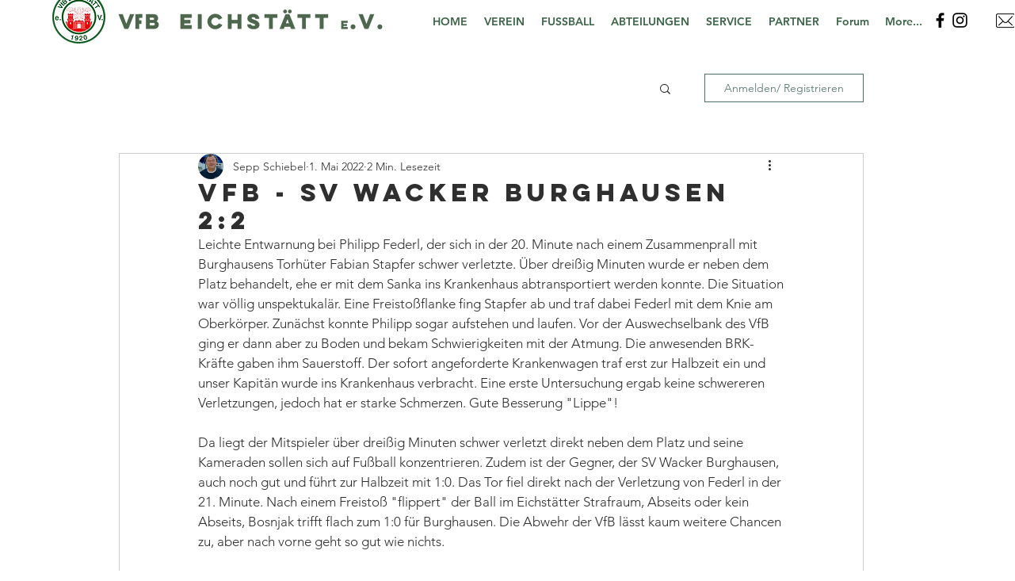

--- FILE ---
content_type: text/css; charset=utf-8
request_url: https://www.vfb-eichstaett.de/_serverless/pro-gallery-css-v4-server/layoutCss?ver=2&id=9cr55-not-scoped&items=3466_1000_500&container=1168_740_323_720&options=gallerySizeType:px%7CenableInfiniteScroll:true%7CtitlePlacement:SHOW_ON_HOVER%7CgridStyle:1%7CimageMargin:5%7CgalleryLayout:2%7CisVertical:true%7CnumberOfImagesPerRow:3%7CgallerySizePx:300%7CcubeRatio:1%7CcubeType:fill%7CgalleryThumbnailsAlignment:none
body_size: -217
content:
#pro-gallery-9cr55-not-scoped [data-hook="item-container"][data-idx="0"].gallery-item-container{opacity: 1 !important;display: block !important;transition: opacity .2s ease !important;top: 0px !important;left: 0px !important;right: auto !important;height: 243px !important;width: 243px !important;} #pro-gallery-9cr55-not-scoped [data-hook="item-container"][data-idx="0"] .gallery-item-common-info-outer{height: 100% !important;} #pro-gallery-9cr55-not-scoped [data-hook="item-container"][data-idx="0"] .gallery-item-common-info{height: 100% !important;width: 100% !important;} #pro-gallery-9cr55-not-scoped [data-hook="item-container"][data-idx="0"] .gallery-item-wrapper{width: 243px !important;height: 243px !important;margin: 0 !important;} #pro-gallery-9cr55-not-scoped [data-hook="item-container"][data-idx="0"] .gallery-item-content{width: 243px !important;height: 243px !important;margin: 0px 0px !important;opacity: 1 !important;} #pro-gallery-9cr55-not-scoped [data-hook="item-container"][data-idx="0"] .gallery-item-hover{width: 243px !important;height: 243px !important;opacity: 1 !important;} #pro-gallery-9cr55-not-scoped [data-hook="item-container"][data-idx="0"] .item-hover-flex-container{width: 243px !important;height: 243px !important;margin: 0px 0px !important;opacity: 1 !important;} #pro-gallery-9cr55-not-scoped [data-hook="item-container"][data-idx="0"] .gallery-item-wrapper img{width: 100% !important;height: 100% !important;opacity: 1 !important;} #pro-gallery-9cr55-not-scoped .pro-gallery-prerender{height:243px !important;}#pro-gallery-9cr55-not-scoped {height:243px !important; width:740px !important;}#pro-gallery-9cr55-not-scoped .pro-gallery-margin-container {height:243px !important;}#pro-gallery-9cr55-not-scoped .pro-gallery {height:243px !important; width:740px !important;}#pro-gallery-9cr55-not-scoped .pro-gallery-parent-container {height:243px !important; width:745px !important;}

--- FILE ---
content_type: text/css; charset=utf-8
request_url: https://www.vfb-eichstaett.de/_serverless/pro-gallery-css-v4-server/layoutCss?ver=2&id=ctk1b-not-scoped&items=3466_1000_500&container=1544_740_323_720&options=gallerySizeType:px%7CenableInfiniteScroll:true%7CtitlePlacement:SHOW_ON_HOVER%7CgridStyle:1%7CimageMargin:5%7CgalleryLayout:2%7CisVertical:true%7CnumberOfImagesPerRow:3%7CgallerySizePx:300%7CcubeRatio:1%7CcubeType:fill%7CgalleryThumbnailsAlignment:none
body_size: -290
content:
#pro-gallery-ctk1b-not-scoped [data-hook="item-container"][data-idx="0"].gallery-item-container{opacity: 1 !important;display: block !important;transition: opacity .2s ease !important;top: 0px !important;left: 0px !important;right: auto !important;height: 243px !important;width: 243px !important;} #pro-gallery-ctk1b-not-scoped [data-hook="item-container"][data-idx="0"] .gallery-item-common-info-outer{height: 100% !important;} #pro-gallery-ctk1b-not-scoped [data-hook="item-container"][data-idx="0"] .gallery-item-common-info{height: 100% !important;width: 100% !important;} #pro-gallery-ctk1b-not-scoped [data-hook="item-container"][data-idx="0"] .gallery-item-wrapper{width: 243px !important;height: 243px !important;margin: 0 !important;} #pro-gallery-ctk1b-not-scoped [data-hook="item-container"][data-idx="0"] .gallery-item-content{width: 243px !important;height: 243px !important;margin: 0px 0px !important;opacity: 1 !important;} #pro-gallery-ctk1b-not-scoped [data-hook="item-container"][data-idx="0"] .gallery-item-hover{width: 243px !important;height: 243px !important;opacity: 1 !important;} #pro-gallery-ctk1b-not-scoped [data-hook="item-container"][data-idx="0"] .item-hover-flex-container{width: 243px !important;height: 243px !important;margin: 0px 0px !important;opacity: 1 !important;} #pro-gallery-ctk1b-not-scoped [data-hook="item-container"][data-idx="0"] .gallery-item-wrapper img{width: 100% !important;height: 100% !important;opacity: 1 !important;} #pro-gallery-ctk1b-not-scoped .pro-gallery-prerender{height:243px !important;}#pro-gallery-ctk1b-not-scoped {height:243px !important; width:740px !important;}#pro-gallery-ctk1b-not-scoped .pro-gallery-margin-container {height:243px !important;}#pro-gallery-ctk1b-not-scoped .pro-gallery {height:243px !important; width:740px !important;}#pro-gallery-ctk1b-not-scoped .pro-gallery-parent-container {height:243px !important; width:745px !important;}